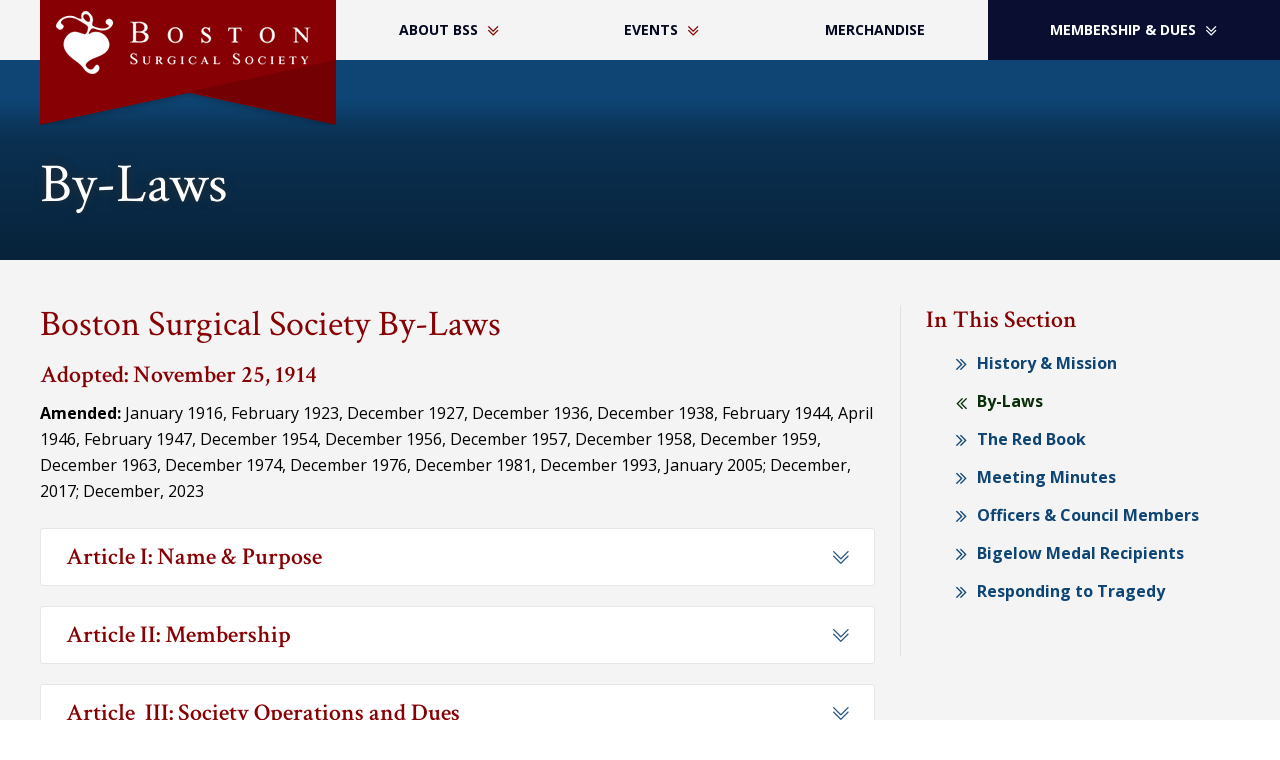

--- FILE ---
content_type: text/css; charset=UTF-8
request_url: https://www.bostonsurgicalsociety.com/wp-content/themes/BostonSurgicalSociety/assets/css/style.css?ver=10242017?date=today
body_size: 6982
content:
@charset "UTF-8";/*!
Theme Name: BostonSurgicalSociety
Theme URI: https://www.digitalartisans.com
Author: Digital Artisans
Author URI: https://www.digitalartisans.com
Description: Skeleton theme for WordPress projects
Version: 1.0
License: GNU General Public License v2 or later
License URI: http://www.gnu.org/licenses/gpl-2.0.html
Text Domain: BostonSurgicalSociety
License:
License URI:
Text Domain: BostonSurgicalSociety
Tags:
*/@import url(https://fonts.googleapis.com/css?family=Crimson+Text:400,400i,600,700);@import url(https://fonts.googleapis.com/css?family=Open+Sans:400,400i,600,700);a,abbr,acronym,address,applet,article,aside,audio,b,big,blockquote,body,canvas,caption,center,cite,code,dd,del,details,dfn,div,dl,dt,em,embed,fieldset,figcaption,figure,footer,form,h1,h2,h3,h4,h5,h6,header,hgroup,html,i,iframe,img,ins,kbd,label,legend,li,mark,menu,nav,object,ol,output,p,pre,q,ruby,s,samp,section,small,span,strike,strong,sub,summary,sup,table,tbody,td,tfoot,th,thead,time,tr,tt,u,ul,var,video{margin:0;padding:0;border:0;font-size:100%;font:inherit;vertical-align:baseline}article,aside,details,figcaption,figure,footer,header,hgroup,menu,nav,section{display:block}body{line-height:1}ol,ul{list-style:none}blockquote,q{quotes:none}blockquote:after,blockquote:before,q:after,q:before{content:'';content:none}table{border-collapse:collapse;border-spacing:0}html{box-sizing:border-box}*,:after,:before{box-sizing:inherit}/*! Lity - v3.0.0-dev - 2018-07-09
* http://sorgalla.com/lity/
* Copyright (c) 2015-2018 Jan Sorgalla; Licensed MIT */.lity-active,.lity-active body{overflow:hidden}.lity{z-index:9990;position:fixed;top:0;right:0;bottom:0;left:0;white-space:nowrap;background:#0b0b0b;background:rgba(0,0,0,.6);outline:0!important;opacity:0;transition:opacity .3s ease}.lity.lity-opened{opacity:1}.lity.lity-closed{opacity:0}.lity *{box-sizing:border-box}.lity-wrap{z-index:9990;position:fixed;top:0;right:0;bottom:0;left:0;text-align:center;outline:0!important}.lity-wrap:before{content:'';display:inline-block;height:100%;vertical-align:middle;margin-right:-.25em}.lity-loader{z-index:9991;color:#fff;position:absolute;top:50%;margin-top:-.8em;width:100%;text-align:center;font-size:14px;font-family:Arial,Helvetica,sans-serif;opacity:0;transition:opacity .3s ease}.lity-loading .lity-loader{opacity:1}.lity-container{z-index:9992;position:relative;text-align:left;vertical-align:middle;display:inline-block;white-space:normal;max-width:100%;max-height:100%;outline:0!important}.lity-content{z-index:9993;width:100%;-webkit-transform:scale(1);transform:scale(1);transition:-webkit-transform .3s ease;transition:transform .3s ease;transition:transform .3s ease,-webkit-transform .3s ease}.lity-closed .lity-content,.lity-loading .lity-content{-webkit-transform:scale(.8);transform:scale(.8)}.lity-content:after{content:'';position:absolute;left:0;top:0;bottom:0;display:block;right:0;width:auto;height:auto;z-index:-1;box-shadow:0 0 8px rgba(0,0,0,.6)}.lity-close,.lity-close:active,.lity-close:focus,.lity-close:hover,.lity-close:visited{background:#870003!important;border-radius:100px;z-index:9994;width:35px;height:35px;position:absolute;right:0;top:-20px;-webkit-appearance:none;cursor:pointer;text-decoration:none!important;text-align:center;padding:0;color:#fff!important;font-style:normal;font-size:35px!important;font-family:Arial,Baskerville,monospace;line-height:35px!important;text-shadow:0 1px 2px rgba(0,0,0,.6);border:0;box-shadow:none}@media screen and (min-width:1000px){.lity-close,.lity-close:active,.lity-close:focus,.lity-close:hover,.lity-close:visited{right:-17px}}.lity-close:active:after,.lity-close:after,.lity-close:focus:after,.lity-close:hover:after,.lity-close:visited:after{display:none!important}.lity-close::-moz-focus-inner{border:0;padding:0}.lity-image img{max-width:100%;display:block;line-height:0;border:0}.lity-iframe .lity-container{width:100%;max-width:964px}.lity-iframe-container{width:100%;height:0;padding-top:56.25%;overflow:auto;pointer-events:auto;-webkit-transform:translateZ(0);transform:translateZ(0);-webkit-overflow-scrolling:touch}.lity-iframe-container iframe{position:absolute;display:block;top:0;left:0;width:100%;height:100%;box-shadow:0 0 8px rgba(0,0,0,.6);background:#000}.lity-hide{display:none}table.bt tbody th,table.bt thead{display:none}table.bt tbody td,table.bt tfoot td,table.bt tfoot th{border:none;display:block;display:flex;vertical-align:top;float:left\9;width:100%\9}table.bt tbody td::before,table.bt tfoot td::before,table.bt tfoot th::before{content:attr(data-th) ": ";display:inline-block;-ms-flex-shrink:0;flex-shrink:0;font-weight:700;width:6.5em}table.bt tbody td.bt-hide,table.bt tfoot td.bt-hide,table.bt tfoot th.bt-hide{display:none}table.bt tbody td .bt-content,table.bt tfoot td .bt-content,table.bt tfoot th .bt-content{vertical-align:top}.bt-wrapper.active{max-height:310px;overflow:auto;-webkit-overflow-scrolling:touch}table.bt.bt--no-header tbody td::before,table.bt.bt--no-header tfoot td::before{display:none}.container{height:100%;width:100%}.screen-reader-text{clip:rect(1px,1px,1px,1px);-webkit-clip-path:polygon(0 0,0 0,0 0,0 0);clip-path:polygon(0 0,0 0,0 0,0 0);position:absolute!important;white-space:nowrap;height:1px;width:1px;overflow:hidden}.responsive-img-wrapper{display:inline-block;vertical-align:middle}.responsive-img-wrapper img{display:block;height:auto;max-width:100%}.hidden,[hidden]{display:none!important}.site-content-contain{background-color:#f4f4f4;overflow:hidden}.container{overflow:visible;max-width:1330px;padding:0 10px;margin:0 auto}@media screen and (min-width:1024px){.container{padding:0 40px}}.shape-top-layer{position:absolute;top:-104%;left:-150%;width:300%;height:200%;background-color:#fff;z-index:3;-webkit-transform:rotate(-15deg);transform:rotate(-15deg)}.shape-bottom-layer{position:absolute;top:-104%;left:-50%;width:300%;height:200%;background-color:#e7e7e7;z-index:2;-webkit-transform:rotate(15deg);transform:rotate(15deg)}.section-nav.hide{visibility:hidden}body{color:#000;font-family:"Open Sans",Helvetica,Arial,sans-serif;font-size:16px;font-size:1rem;line-height:26px;transition:.2s font}.h1,h1{font-size:45px;font-size:2.8125rem;line-height:60px;color:#870003;font-family:"Crimson Text",Helvetica,Arial,sans-serif;margin-bottom:10px}@media screen and (min-width:1024px){.h1,h1{font-size:55px;font-size:3.4375rem;line-height:70px}}.h2,h2{font-size:30px;font-size:1.875rem;line-height:34px;color:#870003;font-family:"Crimson Text",Helvetica,Arial,sans-serif;margin-bottom:15px}@media screen and (min-width:1024px){.h2,h2{font-size:36px;font-size:2.25rem;line-height:40px}}.h3,h3{font-size:28px;font-size:1.75rem;line-height:38px;color:#870003;font-family:"Crimson Text",Helvetica,Arial,sans-serif;font-variant:small-caps;font-weight:600;margin-bottom:15px;letter-spacing:1.5px}@media screen and (min-width:1024px){.h3,h3{font-size:28px;font-size:1.75rem;line-height:38px}}.h4,h4{font-size:20px;font-size:1.25rem;line-height:26px;font-weight:600;color:#870003;font-family:"Crimson Text",Helvetica,Arial,sans-serif;margin-bottom:10px}@media screen and (min-width:1024px){.h4,h4{font-size:24px;font-size:1.5rem;line-height:30px}}.h5,h5{font-size:16px;font-size:1rem;line-height:26px;font-weight:700;color:#050821;font-family:"Open Sans",Helvetica,Arial,sans-serif;text-transform:uppercase;margin-bottom:10px}@media screen and (min-width:1024px){.h5,h5{font-size:16px;font-size:1rem;line-height:26px}}.h6,h6{font-size:16px;font-size:1rem;line-height:26px;font-weight:700;color:#870003;font-family:"Crimson Text",Helvetica,Arial,sans-serif;margin-bottom:15px}@media screen and (min-width:1024px){.h6,h6{font-size:16px;font-size:1rem;line-height:26px}}strong{font-weight:700}em{font-style:italic}a{color:#0f4574;font-weight:700;text-decoration:none;transition:.4s}a:focus{color:#0a2e09;text-decoration:underline}a:active,a:hover{color:#0a2e09;text-decoration:underline}a.arrow-link{display:flex;align-items:center}a.arrow-link svg{margin-left:8px;width:12px;height:14px}ol{list-style:none;counter-reset:li;margin:15px 0 15px 30px}ol li{counter-increment:li;margin:10px 0;position:relative}ol li::before{content:counter(li) ".";color:#870003;font-family:"Crimson Text",Helvetica,Arial,sans-serif;font-size:18px;font-size:1.125rem;font-weight:700;display:inline-block;width:1em;margin-right:10px;position:absolute;left:-30px;top:2px}@media screen and (min-width:1024px){ol{margin-bottom:24px}}.entry-content ol ol{margin-left:30px}.entry-content ol ol li{counter-increment:li}.entry-content ol ol li::before{content:counter(li,lower-alpha) ".";position:absolute;left:-30px;top:2px}.entry-content ol ol ol{margin-left:30px}.entry-content ol ol ol li{counter-increment:li}.entry-content ol ol ol li::before{content:counter(li,lower-roman) ".";position:absolute;left:-30px;top:2px}ul{list-style:none;margin:15px 0 15px 30px}ul li{margin:10px 0;position:relative}ul li::before{content:url(../images/logo-mark.png);display:inline-block;width:1em;margin-right:10px;vertical-align:middle;position:absolute;left:-30px;top:2px}@media screen and (min-width:1024px){ul{margin-bottom:24px}}.entry-content ul ul{margin-left:30px}.entry-content ul ul li::before{position:absolute;left:-30px;top:2px}.entry-content ul ul ul{margin-left:30px}.entry-content ul ul ul li::before{position:absolute;left:-30px;top:2px}p{margin-bottom:15px}@media screen and (min-width:1024px){p{margin-bottom:24px}}table{margin:40px 0;width:100%;background:#fff}@media screen and (min-width:768px){table{word-break:break-word}}table tr:nth-child(odd){background:#f4f4f4}table td,table th{padding:12px 15px;font-size:16px;font-size:1rem;border:solid 1px #e7e7e7;text-align:left;border-top:none}table th{background:#870003;white-space:nowrap;color:#fff;font-weight:600;border:none}blockquote{margin-bottom:15px}@media screen and (min-width:1024px){blockquote{margin-bottom:24px}}svg{width:14px;height:19px;vertical-align:middle}svg.icon-double-angle-right{width:20px;height:22px}hr{height:8px;margin:35px 0;color:#e9e9ea;background-color:#e9e9ea;border:none}.accordion,.accordion-panel{width:100%;background-color:#fff;border:1px solid #e7e7e7;padding:15px 25px}.accordion{font-size:24px;font-size:1.5rem;font-family:"Crimson Text",Helvetica,Arial,sans-serif;font-weight:600;color:#870003;cursor:pointer;border-radius:3px;margin:20px 0}.accordion::after{display:inline-block;font-size:18px;font-size:1.125rem;font-family:"Font Awesome 5 Pro";font-weight:300;content:"";color:#1e517d;float:right;transition:all .2s linear}.accordion.active{border-radius:3px 3px 0 0;border-bottom:none;margin-bottom:0}.accordion.active::after{-webkit-transform:rotate(180deg);transform:rotate(180deg)}.accordion-panel{display:none;overflow:hidden;margin-bottom:20px;border-top:none;position:relative}.accordion-panel p:last-child{margin-bottom:0}.accordion-panel:before{content:'';width:calc(100% - 36px);height:1.5px;background:#e7e7e7;position:absolute;top:0;left:18px}.gform_wrapper .gfield_radio li label{font-size:16px!important;margin:0!important;padding-left:30px!important}input[type=radio]{display:none!important}.gfield_radio li input[type=radio]+label:before{content:"\f111";font-family:"Font Awesome 5 Pro";position:absolute;left:0}.gfield_radio li input[type=radio]:checked+label:before{content:"\f058";font-family:"Font Awesome 5 Pro";position:absolute;left:0}.gform_wrapper .gfield_checkbox li label{font-size:16px!important;margin:0!important;padding-left:30px!important}input[type=checkbox]{display:none!important}.gfield_checkbox li input[type=checkbox]+label:before{content:"\f0c8";font-family:"Font Awesome 5 Pro";position:absolute;left:0}.gfield_checkbox li input[type=checkbox]:checked+label:before{content:"\f14a";font-family:"Font Awesome 5 Pro";position:absolute;left:0}input,textarea{border:1px solid #c9c9c9;border-radius:3px}input:active,input:focus,textarea:active,textarea:focus{border:1px solid #0a2e09;box-shadow:0 0 5px #0a2e09;outline-color:#0a2e09}a.button,button,button[type=button],button[type=submit],input[type=button],input[type=submit]{font-size:16px;font-size:1rem;-webkit-appearance:none;-moz-appearance:none;appearance:none;transition:.3s;text-transform:uppercase;font-family:"Open Sans",Helvetica,Arial,sans-serif;font-weight:700;color:#0f4574;padding:0;border:none;background-color:transparent;cursor:pointer;outline:0;-webkit-tap-highlight-color:transparent}a.button:after,button:after,button[type=button]:after,button[type=submit]:after,input[type=button]:after,input[type=submit]:after{margin-left:5px;display:inline-block;font-family:"Font Awesome 5 Pro";font-weight:300;content:""}@media screen and (min-width:768px){a.button:active,a.button:hover,button:active,button:hover,button[type=button]:active,button[type=button]:hover,button[type=submit]:active,button[type=submit]:hover,input[type=button]:active,input[type=button]:hover,input[type=submit]:active,input[type=submit]:hover{text-decoration:underline}}input:not([type=radio]):not([type=checkbox]):not([type=submit]):not([type=button]):not([type=image]):not([type=file]){-webkit-appearance:none;-moz-appearance:none;appearance:none}.ginput_container input{max-width:450px}@media only screen and (min-width:641px){.ginput_container input{width:100%!important}}.ginput_container input{padding:10px!important}.ginput_container_textarea textarea{max-width:450px;padding:10px!important}.ginput_container_fileupload input{background-color:#fff;font-size:16px;font-size:1rem;font-family:"Open Sans",Helvetica,Arial,sans-serif}.ginput_container select{padding:10px 15px}.ginput_container .chosen-container-single{border-radius:3px;max-width:450px}.ginput_container .chosen-container-single .chosen-results li,.ginput_container .chosen-container-single .chosen-single{height:auto!important;padding:10px 15px!important;background:#fff!important;font-size:16px;font-size:1rem;font-family:"Open Sans",Helvetica,Arial,sans-serif!important;font-weight:400!important;color:#575757!important}@media only screen and (max-width:641px){.ginput_container .chosen-container-single .chosen-results li,.ginput_container .chosen-container-single .chosen-single{padding:0 15px!important;line-height:2.8!important}}.ginput_container .chosen-container-single .chosen-single{border-color:#c4c4c4;box-shadow:none}.ginput_container .chosen-container-single .chosen-single div{background:#870003!important;width:50px!important}.ginput_container .chosen-container-single .chosen-single div b{border-radius:3px;background:url(/wp-content/themes/BostonSurgicalSociety/assets/images/double-chevron-down.png) no-repeat!important;background-position:center!important;transition:all .2s linear}@media only screen and (max-width:641px){.ginput_container .chosen-container-single .chosen-single div b{top:25%!important}}.ginput_container .chosen-container-single .chosen-results{margin:0;padding:0}.ginput_container .chosen-container-single .chosen-results li{color:#050821}.ginput_container .chosen-container-single .chosen-results li.highlighted{background-color:#f4f4f4!important;background-image:none;color:#050821}.ginput_container .chosen-container-active.chosen-with-drop .chosen-single div{background:#870003!important;width:50px!important}.ginput_container .chosen-container-active.chosen-with-drop .chosen-single div b{border-radius:3px;-webkit-transform:rotate(180deg);transform:rotate(180deg)}@media only screen and (min-width:641px){body .gform_wrapper.gform_wrapper select.medium.gfield_select+div.chosen-container-single[style]{width:100%!important}}.gform_wrapper li.hidden_label input{margin:0!important}.gform_wrapper .gform_heading .gform_title{font-size:24px;font-size:1.5rem;font-variant:normal}.gform_wrapper .gform_body .gform_fields h5{margin-top:20px}.gform_wrapper .gform_body .gform_fields:after{content:"* Required";font-size:12px;font-size:.75rem;font-weight:600;text-transform:uppercase;color:#575757}.gform_wrapper .gform_body .gform_fields .gfield_label{display:none}.gform_wrapper .gform_body .gform_fields .ginput_container_checkbox,.gform_wrapper .gform_body .gform_fields .ginput_container_radio{color:#050821}.home .email-signup-front-page-copy{display:list-item}.home .email-signup-sidebar-copy{display:none}.sidebar-content .email-signup-front-page-copy{display:none}.sidebar-content .email-signup-sidebar-copy{display:list-item}.email-signup-form .gform_wrapper .gform_fields li .ginput_container input{padding:10px 14px!important;width:100%}.email-signup-form .gform_wrapper .gform_footer{margin:0;padding:0;text-align:right;max-width:450px}@media screen and (min-width:641px){.email-signup-form .gform_wrapper .gform_footer{padding-right:16px;padding-top:10px}}.email-signup-form .gform_wrapper .gform_footer .gform_button{color:#0f4574;margin:0;text-align:right;width:auto;font-size:16px;font-size:1rem}.email-signup-form .gform_wrapper .gform_footer svg{fill:#0f4574;height:14px}.poll-container div.gfield_description{font-family:"Crimson Text",Helvetica,Arial,sans-serif;font-size:22px;font-size:1.375rem;font-weight:600;line-height:30px}@media screen and (min-width:1366px){.poll-container div.gfield_description{max-width:65%}}.poll-container .gform_wrapper .gform_footer{text-align:left}.poll-container form .gform_body .gform_fields .ginput_container_checkbox,.poll-container form .gform_body .gform_fields .ginput_container_radio{color:#fff}.poll-container form .gform_body .gform_fields label{font-size:16px;font-size:1rem;vertical-align:text-top}@media screen and (min-width:1366px){.poll-container form .gform_body .gform_fields ul.gfield_radio{-webkit-column-count:2;column-count:2}}.poll-container form .gform_body .gform_fields:after{content:none}.poll-container form .gform_footer{padding:0;margin:30px 0 55px 0}@media screen and (min-width:1024px){.poll-container form .gform_footer{margin:25px 0 35px 0}}.poll-container form .gform_footer .gform_button{color:#fff;width:auto;margin:0}.poll-container form .gform_footer svg{fill:#fff;height:14px}.gform_confirmation_message{padding-bottom:30px}.paypal-enabled_wrapper button[type=submit]{font-size:0!important;background:url(/wp-content/themes/BostonSurgicalSociety/assets/images/checkoutwithpaypal.png) no-repeat;width:224px;height:40px;border:1px solid #c9c9c9;border-radius:3px}.paypal-enabled_wrapper button[type=submit]:hover{opacity:.65}.paypal-enabled_wrapper:after{content:"";background:url(/wp-content/themes/BostonSurgicalSociety/assets/images/credit-accepted.png) no-repeat;width:144px;height:19px;display:inline-block}article .container{margin:0 auto 20px}@media screen and (min-width:1024px){article .container{margin:0 auto}}.header-image{background-repeat:no-repeat;background-size:100% auto;background-position:center top;position:relative;overflow:hidden}.header-image:before{display:block;content:"";width:100%;padding-top:21.875%}@media screen and (min-width:1024px){.header-image{height:410px;background-position:center;background-size:cover}.header-image.solid-color{height:200px}.header-image.solid-color.has-description{height:410px}.header-image .copy{position:absolute;bottom:0;left:0;width:100%;padding:50px 0 30px;background:linear-gradient(to bottom,rgba(0,0,0,0) 0,rgba(0,0,0,.2) 15%,rgba(0,0,0,.3) 25%,rgba(0,0,0,.5) 100%)}}.header-text-container button,.header-text-container h1,.header-text-container h2,.header-text-container h3,.header-text-container h4,.header-text-container h5,.header-text-container p{color:#050821}@media screen and (min-width:1024px){.header-text-container button,.header-text-container h1,.header-text-container h2,.header-text-container h3,.header-text-container h4,.header-text-container h5,.header-text-container p{color:#fff}}@media screen and (min-width:1024px){.header-text-container{max-width:100%}}@media screen and (min-width:1024px){.header-text-container .entry-title,.header-text-container .header-text-description{text-shadow:0 0 10px #2d2d2d}.header-text-container .entry-title{max-width:100%}.header-text-container .header-text-description{max-width:calc(100% - 365px)}}.header-text-container .header-text-description{font-size:18px;font-size:1.125rem}.entry-content{position:relative;display:flex;flex-direction:column;margin:0 0 10px 0;min-height:700px}@media screen and (min-width:768px){.entry-content{margin:45px 0}}@media screen and (min-width:1024px){.entry-content .content-column{width:calc(100% - 365px)}}.entry-content .content-column{order:1}.entry-content .content-column:after{height:8px;margin:35px 0;color:#e9e9ea;background-color:#e9e9ea;border:none;content:"";width:100%;display:block}@media screen and (min-width:1024px){.entry-content .content-column:after{display:none}}.entry-content .sidebar-column{order:2}.entry-content figure,.entry-content img{position:relative;width:100%;height:auto;display:block;float:none}@media screen and (min-width:425px){.entry-content figure,.entry-content img{display:inline;width:auto}.entry-content figure.alignright,.entry-content img.alignright{float:right;margin-left:20px}.entry-content figure.alignleft,.entry-content img.alignleft{float:left;margin-right:20px}.entry-content figure.aligncenter,.entry-content img.aligncenter{display:block;margin-left:auto;margin-right:auto}}@media screen and (min-width:1024px){.entry-content figure.alignright,.entry-content img.alignright{margin-left:35px}.entry-content figure.alignleft,.entry-content img.alignleft{margin-right:35px}}.entry-content img{box-shadow:0 2px 10px -3px #000;margin-bottom:20px}@media screen and (min-width:1024px){.entry-content img{margin-bottom:35px}}.entry-content figure{margin-bottom:20px}.entry-content figure figcaption{font-size:16px;font-size:1rem;color:#fff;font-weight:600;text-transform:uppercase;text-shadow:0 0 10px #2d2d2d;padding:15px 30px;position:absolute;left:0;bottom:7px;width:100%;background:linear-gradient(to bottom,rgba(0,0,0,0) 0,rgba(0,0,0,.2) 15%,rgba(0,0,0,.3) 25%,rgba(0,0,0,.5) 100%)}.entry-content figure img{box-shadow:0 2px 10px -3px #000;margin-bottom:0}.entry-content .video-block{margin-bottom:25px}.entry-content .video-block .embed-container{position:relative;padding-bottom:56.25%;height:0;overflow:hidden;max-width:100%;box-shadow:0 2px 10px -3px #000}.entry-content .video-block .embed-container embed,.entry-content .video-block .embed-container iframe,.entry-content .video-block .embed-container object{position:absolute;top:0;left:0;width:100%;height:100%}.entry-content .profile-block-container{background-position:3% 0;background-size:contain}@media screen and (min-width:768px){.entry-content .profile-block-container .profile-block .profile-block-text{flex-basis:70%}}.entry-content .profile-block-container .profile-block .profile-block-text .profile-quote-marks-container img{max-width:36px}@media screen and (min-width:1366px){.entry-content .member-info-blocks-container{display:flex;align-items:center;justify-content:center}}.entry-content .member-info-blocks-container .member-info-outer{border:1px solid #e1e1e1;border-radius:3px;padding:15px 10px 0 10px;margin:15px 0 50px 0;background-color:#fff;flex:50%;min-height:300px}@media screen and (min-width:1366px){.entry-content .member-info-blocks-container .member-info-outer:not(:last-of-type){margin-right:60px}}@media screen and (min-width:768px){.entry-content .member-info-blocks-container .member-info-outer .member-info{position:relative}}.entry-content .member-info-blocks-container .member-info-outer .member-info .member-info-picture{width:200px}@media screen and (min-width:768px) and (max-width:1024px){.entry-content .member-info-blocks-container .member-info-outer .member-info .member-info-picture{margin-right:10px}}@media screen and (min-width:1024px){.entry-content .member-info-blocks-container .member-info-outer .member-info .member-info-picture{display:inline-block;width:170px;height:200px;float:left}}.entry-content .member-info-blocks-container .member-info-outer .member-info .member-info-picture img{border:solid 3px #870003;border-radius:5px}@media screen and (min-width:1024px){.entry-content .member-info-blocks-container .member-info-outer .member-info .member-info-picture img{width:200px;height:200px;max-width:none;margin-left:-51px}}@media screen and (min-width:1024px){.entry-content .member-info-blocks-container .member-info-outer .member-info .member-info-content{display:inline-block;width:calc(100% - 170px);line-height:22px}}.entry-content .member-info-blocks-container .member-info-outer .member-info .member-info-content p{font-size:14px;font-size:.875rem;color:#050821}@media screen and (min-width:768px){.entry-content .member-info-blocks-container .member-info-outer .member-info .member-info-content p{margin-bottom:5px}}.homepage-hero{background-repeat:no-repeat;background-size:100% auto;position:relative;overflow:hidden}.homepage-hero:before{display:block;content:"";width:100%;padding-top:40.10417%}.homepage-hero .container{margin-top:15px;position:relative}.homepage-hero .container>*{padding-right:70px}@media screen and (min-width:768px){.homepage-hero .container{margin-bottom:30px}}@media screen and (min-width:1024px){.homepage-hero .container{margin:0 auto}.homepage-hero .container>*{padding-right:80px}}@media screen and (min-width:1024px){.homepage-hero{max-height:80vh;background-position:center top;background-size:cover;color:#fff}.homepage-hero a,.homepage-hero h2,.homepage-hero h5,.homepage-hero svg{color:#fff;fill:#fff}.homepage-hero p{margin-bottom:15px;max-width:65%}.homepage-hero .copy{position:absolute;bottom:0;left:0;width:100%;padding:50px 0 80px;background:linear-gradient(to bottom,rgba(0,0,0,0) 0,rgba(0,0,0,.2) 15%,rgba(0,0,0,.3) 25%,rgba(0,0,0,.5) 100%)}}.homepage-hero a.play{content:url(/wp-content/themes/BostonSurgicalSociety/assets/images/play-button.png);position:absolute;top:-73px;right:15px;padding-right:0}@media screen and (min-width:1024px){.homepage-hero a.play{top:auto;bottom:14px;right:95px}}.banner-columns-container{width:100%;display:block;margin-top:45px}@media screen and (min-width:768px){.banner-columns-container{display:flex;margin-top:25px}}@media screen and (min-width:1024px){.banner-columns-container{position:relative;margin-top:0;top:-45px;z-index:1}}.banner-outer{position:relative;flex:1;box-shadow:-2px -6px 8px 0 rgba(0,0,0,.07)}@media screen and (max-width:1024px){.banner-outer{max-width:375px;margin:0 auto}}.banner-outer:not(:last-of-type){margin-bottom:20px}@media screen and (min-width:768px){.banner-outer:not(:last-of-type){margin-bottom:0;margin-right:25px}}@media screen and (min-width:1024px){.banner-outer:not(:last-of-type){margin-bottom:0;margin-right:50px}}@media screen and (min-width:1024px){.banner-outer::after{content:"";position:absolute;width:0;height:0;top:0;right:-15px;border-style:solid;border-width:45px 0 0 15px;border-color:transparent transparent transparent #000}.banner-outer.green-banner-outer::after{border-color:transparent transparent transparent #092708}.banner-outer.blue-banner-outer::after{border-color:transparent transparent transparent #090d2b}.banner-outer.red-banner-outer::after{border-color:transparent transparent transparent #730003}.banner-outer:not(:last-of-type){margin-bottom:20px}}@media screen and (min-width:1024px) and (min-width:768px){.banner-outer:not(:last-of-type){margin-bottom:0;margin-right:25px}}@media screen and (min-width:1024px) and (min-width:1024px){.banner-outer:not(:last-of-type){margin-bottom:0;margin-right:50px}}.banner-column{text-align:center;position:relative;min-height:310px;overflow:hidden}@media screen and (min-width:768px){.banner-column{flex:1;min-height:360px}}@media screen and (min-width:1024px){.banner-column{flex:1;min-height:400px}}@media screen and (min-width:1126px){.banner-column{flex:1;min-height:340px}}.banner-column .banner-content{position:relative;padding:20px 10px;min-height:310px;z-index:9999}.banner-column .banner-content h3{line-height:32px}@media screen and (min-width:1024px){.banner-column .banner-content{padding:30px 30px 0 30px}}.banner-column .banner-content .banner-description{margin-bottom:0}.banner-column .banner-content .banner-location svg{margin-right:10px}.banner-column .banner-content .banner-button{margin-top:20px}.banner-column.green-banner .shape-top-layer{background-color:#0a2e09}.banner-column.green-banner .shape-bottom-layer{background-color:#092708}.banner-column.blue-banner .shape-top-layer{background-color:#0a0f32}.banner-column.blue-banner .shape-bottom-layer{background-color:#090d2b}.banner-column.red-banner .shape-top-layer{background-color:#870003}.banner-column.red-banner .shape-bottom-layer{background-color:#730003}.banner-column a,.banner-column button,.banner-column h3,.banner-column p{color:#fff;fill:#fff;text-align:center}.banner-column a.arrow-link{justify-content:center}.banner-column button{font-size:18px;font-size:1.125rem}.profile-block-container{width:100%;margin-top:40px;margin-bottom:40px;background-repeat:no-repeat;background-position:center bottom;background-size:auto;background-image:url(../images/glyph-mark.png)}@media screen and (min-width:768px){.profile-block-container{background-position:42% 0}}.profile-block-container .profile-block{width:100%;display:block}@media screen and (min-width:768px){.profile-block-container .profile-block{display:flex;justify-content:center}}.profile-block-container .profile-block .profile-block-image{width:100%;display:block;text-align:center}.profile-block-container .profile-block .profile-block-image img{width:275px;height:275px;border:solid 3px #870003;border-radius:5px}@media screen and (min-width:768px){.profile-block-container .profile-block .profile-block-image{flex-basis:19%}.profile-block-container .profile-block .profile-block-image img{margin-right:50px}}.profile-block-container .profile-block .profile-block-text{width:100%;display:block}@media screen and (min-width:768px){.profile-block-container .profile-block .profile-block-text{flex-basis:60%}}.profile-block-container .profile-block .profile-block-text .profile-quote-row{display:flex}.profile-block-container .profile-block .profile-block-text .profile-quote-row .profile-quote-marks-container{margin-right:15px}.profile-block-container .profile-block .profile-block-text .profile-quote-row .profile-quote-marks-container img{box-shadow:none}.profile-block-container .profile-block .profile-block-text .profile-quote-row blockquote{margin-bottom:10px}.profile-block-container .profile-block .profile-block-text .profile-block-button{margin-left:52px}.profile-block-container .profile-block .profile-block-text .profile-block-button svg{fill:#0f4574}.stat-block-container{background:linear-gradient(120deg,#870003 0,#870003 63%,#730003 63%,#730003 67%,#730003 100%);margin-bottom:55px;box-shadow:0 2px 13px -3px #000}@media screen and (min-width:575px){.stat-block-container{-webkit-column-count:2;column-count:2}}@media screen and (min-width:1024px){.stat-block-container{-webkit-column-count:4;column-count:4;display:flex;background:linear-gradient(171deg,#870003 0,#870003 64%,#730003 64%,#730003 64%,#730003 100%)}}.stat-block-container .stat-block{text-align:center;padding:50px}@media screen and (min-width:1024px){.stat-block-container .stat-block{padding:0;margin:50px 0}}@media screen and (min-width:1024px){.stat-block-container .stat-block:not(:last-of-type){border-right:1px solid #963133}}@media screen and (min-width:1024px){.stat-block-container .stat-block{flex:1}}.stat-block-container .stat-block .stat-block-text{padding:0 10px}.stat-block-container .stat-block .stat-block-number{color:#fff;font-weight:700;font-size:85px;font-size:5.3125rem;line-height:75px;margin-bottom:0;text-shadow:0 2px 8px rgba(0,0,0,.15);background:linear-gradient(to right bottom,#fff 50%,#d9d9d9 50%);-webkit-background-clip:text;background-clip:text;-webkit-text-fill-color:transparent}.stat-block-container .stat-block .stat-block-label{color:#fff;font-weight:700;font-size:16px;font-size:1rem;text-shadow:0 2px 8px rgba(0,0,0,.25)}.stat-block-container .stat-block .stat-block-label a.arrow-link{display:inline-block;color:#fff;fill:#fff}.stat-block-container .stat-block .stat-block-label a.arrow-link svg{margin-bottom:3px;width:12px;height:16px}.stat-block-container .stat-block .stat-block-label .last-word{white-space:nowrap}.email-signup-and-twitter-row{margin-bottom:30px}@media screen and (min-width:1100px){.email-signup-and-twitter-row{display:flex}}.email-signup-container{max-width:450px;margin:0 auto}@media screen and (min-width:1100px){.email-signup-container{flex-basis:33%;margin:0 50px 0 0}}.twitter-feed-container{margin-top:70px}@media screen and (min-width:1100px){.twitter-feed-container{margin-top:0;flex-basis:66%}}.twitter-feed-container .twitter-header-container{display:flex;justify-content:center}@media screen and (min-width:1100px){.twitter-feed-container .twitter-header-container{justify-content:flex-start}}.twitter-feed-container .twitter-header-container .twitter-icon-container{margin-right:15px}@media screen and (min-width:1100px){.twitter-feed-container .twitter-embeds-container{display:flex;justify-content:center}}@media screen and (min-width:1540px){.twitter-feed-container .twitter-embeds-container{display:flex;justify-content:center;margin-bottom:10px}}.twitter-feed-container .twitter-embeds-container .twitter-embed{max-width:375px;margin:0 auto}.twitter-feed-container .twitter-embeds-container .twitter-embed .inner-tweet twitterwidget{margin:0 auto}@media screen and (min-width:1540px){.twitter-feed-container .twitter-embeds-container .twitter-embed .inner-tweet{overflow:overlay;margin:0 10px}}@media screen and (min-width:1540px){.twitter-feed-container{flex-basis:67%}}.twitter-feed-container h4{font-weight:700}.poll-container{overflow:auto;padding-top:30px;color:#fff;background:linear-gradient(232deg,#0a2e09 0,#0a2e09 60%,#092708 60%,#092708 60%,#092708 100%)}@media screen and (min-width:1024px){.poll-container{background:linear-gradient(190deg,#0a2e09 0,#0a2e09 70%,#092708 70%,#092708 70%,#092708 100%)}}.poll-container h5{color:#fff}#site-navigation{text-align:center;background-color:#f4f4f4}@media screen and (min-width:1024px){#site-navigation button.menu-toggle{display:none}}@media screen and (min-width:1024px){#site-navigation{height:60px}}.main-navigation .menu-main-navigation-container{display:none;box-shadow:0 8px 13px -5px #000;width:100%}@media screen and (min-width:1024px){.main-navigation .menu-main-navigation-container{display:block;box-shadow:none}}.main-navigation.toggled-on .menu-main-navigation-container{display:block}.nav-logo{background:linear-gradient(155deg,#870003 0,#870003 67%,#730003 67%,#730003 67%,#730003 100%);height:75px;overflow:hidden;display:flex;align-items:center;justify-content:center}@media screen and (min-width:1024px){.nav-logo{position:relative;background-image:url(../images/desktop-logo.png);background-repeat:no-repeat;width:296px;height:126px}}.nav-logo .nav-logo-image{position:relative;z-index:1}@media screen and (min-width:1024px){.nav-logo .nav-logo-image{display:none}}button.menu-toggle{width:100%}button.menu-toggle h5{margin:10px 0}button.menu-toggle svg{display:inline;margin:0 10px;fill:#870003;font-size:16px;vertical-align:sub}button.menu-toggle:after{content:none}button.menu-toggle .icon-close{display:none}button.menu-toggle[aria-expanded=true] .icon-close{display:inline-block}button.menu-toggle[aria-expanded=true] .icon-bars{display:none}#top-menu{width:100%;list-style:none;text-align:center;margin:0}#top-menu li{margin:0}#top-menu .menu-item::before{content:none}#top-menu .menu-item:not(.menu-item-has-children):hover{background-color:#e7e7e7}#top-menu .menu-item-has-children>a:after{display:inline-block;content:"";font-size:12px;font-size:.75rem;font-family:"Font Awesome 5 Pro";font-weight:400;color:#870003;margin-left:10px;transition:all .2s linear}#top-menu .menu-item-has-children.toggled-on>a:after{-webkit-transform:rotate(180deg);transform:rotate(180deg)}#top-menu #menu-item-160>a:after{fill:#fff!important;color:#fff!important}#top-menu .dropdown-toggle{position:absolute;top:0;right:0;left:0;width:100%;height:46px}#top-menu .dropdown-toggle:after{display:none}@media screen and (min-width:1024px){#top-menu .dropdown-toggle{height:60px}}#top-menu a{width:100%;display:inline-block;padding:10px 0;text-transform:uppercase;color:#050821;font-size:14px;font-size:.875rem}#top-menu a:active,#top-menu a:hover{text-decoration:none}@media screen and (min-width:1024px){#top-menu a{padding:17px 0}}#top-menu .menu-item-has-children{position:relative;cursor:pointer;padding-bottom:0}#top-menu .menu-item-has-children>a{width:auto}@media screen and (min-width:1024px){#top-menu .menu-item-has-children>a{width:100%}}#top-menu .sub-menu{list-style:none;display:none;margin:0}#top-menu .sub-menu.toggled-on{background-color:#d3d3d3;display:block}@media screen and (min-width:1024px){#top-menu .sub-menu a{padding:0}}#top-menu #menu-item-160 .sub-menu{background-color:#0a0f32}#top-menu .nav-item-membership{background-color:#0a0f32}@media screen and (min-width:1024px){#top-menu .nav-item-membership:hover{background-color:#222646}}#top-menu .nav-item-membership a{color:#fff}#top-menu .nav-item-membership a:hover{background-color:#0a0f32}@media screen and (min-width:1024px){#top-menu .nav-item-membership a:hover{background-color:transparent}}#top-menu .nav-item-membership button:after{color:#fff}#top-menu #menu-item-263{flex:none;display:none}@media screen and (min-width:1024px){#top-menu #menu-item-263{display:inline-block}}#top-menu #menu-item-263 a{cursor:default;color:#870003}#top-menu #menu-item-263:active,#top-menu #menu-item-263:hover{background-color:#f4f4f4}@media screen and (min-width:1024px){#site-navigation{display:flex;white-space:nowrap}#site-navigation .nav-logo{display:inline-block;flex:1;margin-left:40px;z-index:100}#site-navigation #top-menu{display:flex;height:60px}#site-navigation ul{margin:0;margin-bottom:0}#site-navigation ul li{margin:0;margin-bottom:0}#site-navigation .menu-item{display:inline-block;flex:auto}#site-navigation .menu-item:hover{background-color:#e7e7e7}#site-navigation .menu-item-160:hover a{color:#fff}#site-navigation #menu-item-67 .sub-menu{display:none;z-index:1;position:absolute;top:60px!important;left:0;min-width:300px;width:100%;box-shadow:0 4px 13px -3px #000;padding-top:10px;padding-bottom:10px;background:#f4f4f4}#site-navigation #menu-item-67 .sub-menu .menu-item{display:block;cursor:pointer;text-align:left;background-color:#f4f4f4}#site-navigation #menu-item-67 .sub-menu .menu-item a{padding:15px 20px 15px 20px}#site-navigation #menu-item-67 .sub-menu .menu-item:hover{background-color:#e7e7e7}#site-navigation #menu-item-67 .sub-menu.toggled-on{display:block}#site-navigation #menu-item-437 .sub-menu{display:none;z-index:1;position:absolute;top:60px!important;left:0;min-width:300px;width:100%;box-shadow:0 4px 13px -3px #000;padding-top:10px;padding-bottom:10px;background:#f4f4f4}#site-navigation #menu-item-437 .sub-menu .menu-item{display:block;cursor:pointer;text-align:left;background-color:#f4f4f4}#site-navigation #menu-item-437 .sub-menu .menu-item a{padding:15px 20px 15px 20px}#site-navigation #menu-item-437 .sub-menu .menu-item:hover{background-color:#e7e7e7}#site-navigation #menu-item-437 .sub-menu.toggled-on{display:block}#site-navigation #menu-item-160:hover{background-color:#222646}#site-navigation #menu-item-160 .sub-menu{display:none;z-index:1;position:absolute;top:60px!important;right:0;min-width:300px;width:100%;box-shadow:0 4px 13px -3px #000;padding-top:10px;padding-bottom:10px}#site-navigation #menu-item-160 .sub-menu .menu-item{display:block;cursor:pointer;text-align:left;background-color:#0a0f32;padding:15px 20px 15px 40px}#site-navigation #menu-item-160 .sub-menu .menu-item:hover{background-color:#e7e7e7}#site-navigation #menu-item-160 .sub-menu .menu-item:hover a{color:#0a0f32}#site-navigation #menu-item-160 .sub-menu.toggled-on{display:block}}.section-navigation ul ul{margin-left:0}.section-navigation li{display:none}.section-navigation li.current-menu-ancestor{display:block}.section-navigation li.current-menu-ancestor>a{display:none}.section-navigation li.current-menu-ancestor li{display:block}.section-navigation li.current-menu-ancestor li a:before{display:inline-block;margin-right:10px;font-family:"Font Awesome 5 Pro";font-weight:400;content:"";font-size:13px;font-size:.8125rem}.section-navigation li.current-menu-ancestor li.current-menu-item a{color:#0a2e09}.section-navigation li.current-menu-ancestor li.current-menu-item a:before{-webkit-transform:rotate(270deg);transform:rotate(270deg)}@media screen and (min-width:1024px){.section-navigation li.current-menu-ancestor li.current-menu-item a:before{-webkit-transform:rotate(180deg);transform:rotate(180deg)}}.sidebar-column{width:100%;margin:0}@media screen and (min-width:650px){.sidebar-column{-webkit-column-count:2;column-count:2;width:100%}}@media screen and (min-width:1024px){.sidebar-column{-webkit-column-count:1;column-count:1;width:340px;position:absolute;right:0;padding-top:0;padding-left:25px;border-left:1px solid #e1e1e1}}.sidebar-column ul li::before{content:none}.sidebar-column .section-nav{margin:0 0 50px 0}@media screen and (min-width:1024px){.sidebar-column .section-nav{margin:0 0 50px 0}}.sidebar-column .sidebar-content{display:inline-block}.sidebar-column .email-signup-container{margin:0 auto}.site-footer{position:relative;background-color:#23100a}.site-footer .wrap{padding:60px 25px 25px 25px;max-width:1330px;margin:0 auto}@media screen and (min-width:1024px){.site-footer .wrap{padding:20px 95px 20px 40px}}.back-to-top-outer{position:absolute;right:7px;top:-7px;cursor:pointer}@media screen and (min-width:1024px){.back-to-top-outer{right:12px}}.back-to-top-outer::after{content:"";position:absolute;width:0;height:0;top:0;right:-3px;border-style:solid;border-width:7px 0 0 3px;border-color:transparent transparent transparent #870003}.back-to-top-outer .back-to-top-button-container{color:#fff;text-align:center;position:relative;overflow:hidden}.back-to-top-outer .back-to-top-button-container .shape-top-layer{background-color:#870003}.back-to-top-outer .back-to-top-button-container .shape-bottom-layer{background-color:#730003}.back-to-top-outer .back-to-top-button-container .back-to-top-content{position:relative;z-index:9999;padding:0 15px}.back-to-top-outer .back-to-top-button-container a,.back-to-top-outer .back-to-top-button-container h1,.back-to-top-outer .back-to-top-button-container h2,.back-to-top-outer .back-to-top-button-container h3,.back-to-top-outer .back-to-top-button-container h4,.back-to-top-outer .back-to-top-button-container h5,.back-to-top-outer .back-to-top-button-container p{font-weight:400;color:#fff}.back-to-top-outer .back-to-top-button-container h5{margin-top:-5px}.back-to-top-outer .back-to-top-button-container svg{fill:#fff}#menu-footer-menu{list-style:none;width:100%;text-align:center;margin:0}#menu-footer-menu a,#menu-footer-menu h1,#menu-footer-menu h2,#menu-footer-menu h3,#menu-footer-menu h4,#menu-footer-menu h5,#menu-footer-menu p{font-weight:400;color:#fff}#menu-footer-menu a{font-size:14px;font-size:.875rem}#menu-footer-menu li{margin:0}#menu-footer-menu li::before{content:none}@media screen and (min-width:1024px){#menu-footer-menu{display:flex;justify-content:flex-end;align-items:center}#menu-footer-menu li:not(.menu-item-117){margin:0 15px}}#menu-footer-menu #menu-item-117{margin-bottom:25px}@media screen and (min-width:1024px){#menu-footer-menu #menu-item-117{margin-bottom:0;float:left;margin-right:auto}}#menu-footer-menu #menu-item-117 a:hover{text-decoration:none}#menu-footer-menu #menu-item-118{width:50%;display:inline-block}@media screen and (min-width:1024px){#menu-footer-menu #menu-item-118{width:auto}}#menu-footer-menu #menu-item-119{width:45%;display:inline-block}@media screen and (min-width:1024px){#menu-footer-menu #menu-item-119{width:auto}}
/*# sourceMappingURL=style.css.map */
